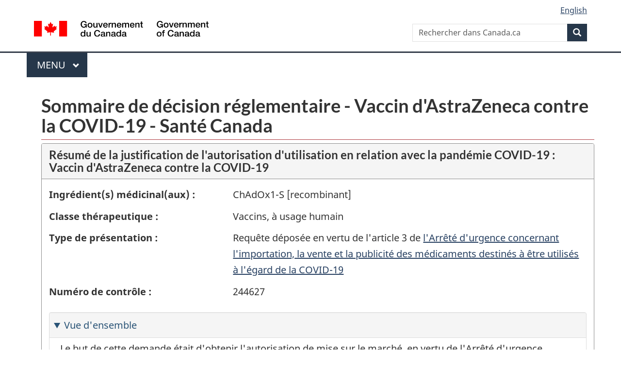

--- FILE ---
content_type: text/html
request_url: https://covid-vaccine.canada.ca/info/sommaire-decision-reglementaire-detailTwo.html?lang=fr&linkID=RDS00772
body_size: 4510
content:
<!DOCTYPE html>
<html class="no-js" lang="fr" dir="ltr">
<head>
<meta charset="utf-8">
<!-- Web Experience Toolkit (WET) / Boîte à outils de l'expérience Web (BOEW)
		wet-boew.github.io/wet-boew/License-en.html / wet-boew.github.io/wet-boew/Licence-fr.html -->
<title>Page de contenu - Canada.ca
</title>
<meta content="width=device-width,initial-scale=1" name="viewport">
<meta name="description" content="Registre des médicaments et des produits de santé">
<link rel="alternate" hreflang="en" href="regulatory-decision-summary-detailTwo.html">
<link href="./GCWeb/assets/favicon.ico" rel="icon" type="image/x-icon">
<link rel="stylesheet" href="./GCWeb/css/theme.min.css">
<noscript><link rel="stylesheet" href="./wet-boew/css/noscript.min.css" /></noscript>
</head>
<body vocab="http://schema.org/" resource="#wb-webpage" typeof="WebPage">
<nav>
<ul id="wb-tphp">
<li class="wb-slc">
<a class="wb-sl" href="#wb-cont">Passer au contenu principal</a>
</li>
<li class="wb-slc">
<a class="wb-sl" href="#wb-info">Passer à «&#160;Au sujet du gouvernement&#160;»</a>
</li>
</ul>
</nav>
<header>
<div id="wb-bnr" class="container">
<div class="row">
<section id="wb-lng" class="col-xs-3 col-sm-12 pull-right text-right">
<h2 class="wb-inv">Sélection de la langue</h2>
<ul class="list-inline mrgn-bttm-0">
<li>
<a lang="en" hreflang="en" id="langLink">
<span class="hidden-xs">English</span>
<abbr title="English" class="visible-xs h3 mrgn-tp-sm mrgn-bttm-0 text-uppercase">en</abbr>
</a>
</li>
</ul>
</section>
<div class="brand col-xs-9 col-sm-5 col-md-4" property="publisher" resource="#wb-publisher" typeof="GovernmentOrganization">
<a href="https://www.canada.ca/fr.html" property="url"><img src="./GCWeb/assets/sig-blk-fr.svg" alt="Gouvernement du Canada" property="logo"><span class="wb-inv"> / <span lang="en">Government of Canada</span></span></a>
<meta property="name" content="Gouvernement du Canada">
<meta property="areaServed" typeof="Country" content="Canada">
<link property="logo" href="./GCWeb/assets/wmms-blk.svg">
</div>
<section id="wb-srch" class="col-lg-offset-4 col-md-offset-4 col-sm-offset-2 col-xs-12 col-sm-5 col-md-4">
<h2>Recherche</h2>
<form action="#" method="post" name="cse-search-box" role="search">
<div class="form-group wb-srch-qry">
<label for="wb-srch-q" class="wb-inv">Rechercher dans Canada.ca</label>
<input id="wb-srch-q" list="wb-srch-q-ac" class="wb-srch-q form-control" name="q" type="search" value="" size="34" maxlength="170" placeholder="Rechercher dans Canada.ca">
<datalist id="wb-srch-q-ac">
</datalist>
</div>
<div class="form-group submit">
<button type="submit" id="wb-srch-sub" class="btn btn-primary btn-small" name="wb-srch-sub"><span class="glyphicon-search glyphicon"></span><span class="wb-inv">Recherche</span></button>
</div>
</form>
</section>
</div>
</div>
<nav class="gcweb-menu" typeof="SiteNavigationElement">
<div class="container">
<h2 class="wb-inv">Menu</h2>
<button type="button" aria-haspopup="true" aria-expanded="false">Menu<span class="wb-inv"> principal</span> <span class="expicon glyphicon glyphicon-chevron-down"></span></button>
<ul role="menu" aria-orientation="vertical" data-ajax-replace="https://www.canada.ca/content/dam/canada/sitemenu/sitemenu-v2-fr.html">
<li role="presentation"><a role="menuitem" href="https://www.canada.ca/fr/services/emplois.html">Emplois et milieu de travail</a></li>
<li role="presentation"><a role="menuitem" href="https://www.canada.ca/fr/services/immigration-citoyennete.html">Immigration et citoyenneté</a></li>
<li role="presentation"><a role="menuitem" href="https://voyage.gc.ca/">Voyage et tourisme</a></li>
<li role="presentation"><a role="menuitem" href="https://www.canada.ca/fr/services/entreprises.html">Entreprises et industrie</a></li>
<li role="presentation"><a role="menuitem" href="https://www.canada.ca/fr/services/prestations.html">Prestations</a></li>
<li role="presentation"><a role="menuitem" href="https://www.canada.ca/fr/services/sante.html">Santé</a></li>
<li role="presentation"><a role="menuitem" href="https://www.canada.ca/fr/services/impots.html">Impôts</a></li>
<li role="presentation"><a role="menuitem" href="https://www.canada.ca/fr/services/environnement.html">Environnement et ressources naturelles</a></li>
<li role="presentation"><a role="menuitem" href="https://www.canada.ca/fr/services/defense.html">Sécurité nationale et défense</a></li>
<li role="presentation"><a role="menuitem" href="https://www.canada.ca/fr/services/culture.html">Culture, histoire et sport</a></li>
<li role="presentation"><a role="menuitem" href="https://www.canada.ca/fr/services/police.html">Services de police, justice et urgences</a></li>
<li role="presentation"><a role="menuitem" href="https://www.canada.ca/fr/services/transport.html">Transport et infrastructure</a></li>
<li role="presentation"><a role="menuitem" href="https://international.gc.ca/world-monde/index.aspx?lang=fra">Canada et le monde</a></li>
<li role="presentation"><a role="menuitem" href="https://www.canada.ca/fr/services/finance.html">Argent et finances</a></li>
<li role="presentation"><a role="menuitem" href="https://www.canada.ca/fr/services/science.html">Science et innovation</a></li>
</ul>
</div>
</nav>
<!--<nav id="wb-bc" property="breadcrumb">
<h2>Vous êtes ici :</h2>
<div class="container">
<ol class="breadcrumb">
<li><a href="https://www.canada.ca/fr.html">Canada.ca</a></li>
</ol>
</div>
</nav>-->
</header>
<div class="container">
    <main role="main" property="mainContentOfPage" class="container">
        <h1 property="name" id="wb-cont">Sommaire de décision réglementaire - <span id="DrugnameTitle"></span> - Santé Canada</h1>
        <section>
            <div class="panel panel-default">
                <div class="panel-heading">
                    <h2 id="title" class="panel-title"><span id="SummaryTitle"></span></h2>
                </div>
                <div class="panel-body">
                    <div id="existApplicationNumber">
                        <div class="row" id="contact">
                            <p class="col-sm-4" id="contact"><strong>Contact&nbsp;:&nbsp;</strong></p>
                            <div class="col-sm-8"><p id="Contact1"></p></div>
                        </div>
                        <div class="row" id="deviceClass">
                            <p class="col-sm-4"><strong>Classe de l'instrument&nbsp;:&nbsp;</strong></p>
                            <div class="col-sm-8"><p id="DeviceClass"></p></div>
                        </div>
                        <div class="row" id="typeApplicaiton">
                            <p class="col-sm-4"><strong>Type d demande&nbsp;:&nbsp;</strong></p>
                            <div class="col-sm-8"><p id="TypeApplication"></p></div>
                        </div>
                        <div class="row" id="applicationNumber">
                            <p class="col-sm-4"><strong>Numéro de demande&nbsp;:&nbsp;</strong></p>
                            <div class="col-sm-8"><p id="ApplicationNumber"></p></div>
                        </div>
                    </div>
                    <div class="row" id="MedicalIngredientField">
                        <p class="col-sm-4"><strong>Ingrédient(s) médicinal(aux)&nbsp;:&nbsp;</strong></p>
                        <div class="col-sm-8"><p id="MedicalIngredient"></p></div>
                    </div>
                    <div class="row" id="TherapeuticAreaField">
                        <p class="col-sm-4"><strong>Classe thérapeutique&nbsp;:&nbsp;</strong></p>
                        <div class="col-sm-8"><p id="TherapeuticArea"></p></div>
                    </div>
                    <div class="row" id="TypeSubmissionField">
                        <p class="col-sm-4"><strong>Type de présentation&nbsp;:&nbsp;</strong></p>
                        <div class="col-sm-8"><p id="TypeSubmission"></p></div>
                    </div>
                    <div class="row" id="ControlNumberField">
                        <p class="col-sm-4"><strong>Numéro de contrôle&nbsp;:&nbsp;</strong></p>
                        <div class="col-sm-8"><p id="ControlNumber"></p></div>
                    </div>
                    <details class="margin-top-medium" open>
                        <summary class="well well-sm"><span id="SummarySubTitle"></span></summary>
                        <p id="SummaryText1"></p>
                        <p id="SummaryText2"></p>
                        <p id="SummaryText3"></p>

                    </details>
                    <div class="row" id="ManufacturerField">
                        <p class="col-sm-4"><strong>Fabricant&nbsp;:&nbsp;</strong></p>
                        <div class="col-sm-8"><p id="Manufacturer"></p></div>
                    </div>
                    <div class="row" id="DinField">
                        <p class="col-sm-4"><strong>Identification(s) numérique(s) de drogue(s) émis(es)&nbsp;:&nbsp;</strong></p>
                        <div class="col-sm-8"><p id="Din"></p></div>
                    </div>
                    <div class="row" id="PrescriptionStatusField">
                        <p class="col-sm-4"><strong>Statut de vente sur ordonnance&nbsp;:&nbsp;</strong></p>
                        <div class="col-sm-8"><p id="PrescriptionStatus"></p></div>
                    </div>
                    <div class="row" id="LicenceNumberField">
                        <p class="col-sm-4"><strong>Licence number issued&nbsp;:&nbsp;</strong></p>
                        <div class="col-sm-8"><p id="LicenceNumberIssued"></p></div>
                    </div>
                    <div class="row" id="DateFiledField">
                        <p class="col-sm-4"><strong>Date de présentation&nbsp;:&nbsp;</strong></p>
                        <div class="col-sm-8"><p id="DateFiled"></p></div>
                    </div>
                    <div class="row" id="ContactField">
                        <p class="col-sm-4"><strong>Contact&nbsp;:&nbsp;</strong></p>
                        <div class="col-sm-8"><p id="Contact"></p></div>
                    </div>
                </div>

            </div>
        </section>
      <div class="pagedetails">
        <div class="row">
          <div class="col-sm-6 col-md-5 col-lg-4">
            <details class="brdr-0">
              <summary class="btn btn-default text-center">Signaler un problème sur cette page</summary>
              <div class="well row">
                <div class="gc-rprt-prblm">
                  <div class="gc-rprt-prblm-frm gc-rprt-prblm-tggl">
                    <form action="#">
                      <fieldset>
                        <legend><span class="field-name">Veuillez cocher toutes les réponses pertinentes&nbsp;:</span>
                        </legend>
                        <div class="checkbox">
                          <label for="gc-rprt-prblm-f1">
                            <input id="gc-rprt-prblm-f1" name="problem1" type="checkbox"
                                   value="Oui">Un lien, un bouton ou une vidéo ne
                            fonctionne pas
                          </label>
                          <input name="problem1" type="hidden" value="Non">
                        </div>
                        <div class="checkbox">
                          <label for="gc-rprt-prblm-f2">
                            <input id="gc-rprt-prblm-f2" name="problem2" type="checkbox"
                                   value="Oui">Il y a une erreur d'orthographe ou de
                            grammaire
                          </label>
                          <input name="problem2" type="hidden" value="Non">
                        </div>
                        <div class="checkbox">
                          <label for="gc-rprt-prblm-f3">
                            <input id="gc-rprt-prblm-f3" name="problem3" type="checkbox"
                                   value="Oui">Les renseignements sont incomplets
                          </label>
                          <input name="problem3" type="hidden" value="Non">
                        </div>
                        <div class="checkbox">
                          <label for="gc-rprt-prblm-f4">
                            <input id="gc-rprt-prblm-f4" name="problem4" type="checkbox"
                                   value="Oui">L'information n'est plus à jour ou est
                            erronée
                          </label>
                          <input name="problem4" type="hidden" value="Non">
                        </div>
                        <div class="checkbox">
                          <label for="gc-rprt-prblm-f5">
                            <input id="gc-rprt-prblm-f5" name="problem5" type="checkbox"
                                   value="Oui">Je n'arrive pas à trouver ce que je cherche
                          </label>
                          <input name="problem5" type="hidden" value="Non">
                        </div>
                        <div class="checkbox">
                          <label for="gc-rprt-prblm-f6">
                            <input id="gc-rprt-prblm-f6" name="problem6" type="checkbox"
                                   value="Oui">Autre problème qui ne figure pas sur cette
                            liste
                          </label>
                          <input name="problem6" type="hidden" value="Non">
                        </div>
                      </fieldset>
                      <button class="btn btn-primary wb-toggle" data-toggle='{"stateOff": "hide", "stateOn": "show", "selector": ".gc-rprt-prblm-tggl"}'
                              type="submit">
                        Soumettre
                      </button>
                    </form>
                  </div>
                  <div class="gc-rprt-prblm-thnk gc-rprt-prblm-tggl hide">
                    <h3>Merci de votre aide!</h3>
                    <p>Vous ne recevrez pas de réponse. Pour toute question, s’il vous plaît <a
                      href="https://www.canada.ca/fr/contact.html">contactez-nous</a>.</p>
                  </div>
                </div>
              </div>
            </details>
          </div>
          <div class="wb-share col-sm-4 col-md-3 col-sm-offset-2 col-md-offset-4 col-lg-offset-5"
               data-wb-share='{"lnkClass": "btn btn-default btn-block"}'></div>
        </div>
        <dl id="wb-dtmd">
          <dt>Date de modification&#160;:&#32;</dt>
          <dd>
            <time property="dateModified">2020-11-13</time>
          </dd>
        </dl>
      </div>
    </main>
</div>
<footer id="wb-info">
<div class="landscape">
<nav class="container wb-navcurr">
<h2 class="wb-inv">Au sujet du gouvernement</h2>
<ul class="list-unstyled colcount-sm-2 colcount-md-3">
<li><a href="https://www.canada.ca/fr/contact.html">Contactez-nous</a></li>
<li><a href="https://www.canada.ca/fr/gouvernement/min.html">Ministères et organismes</a></li>
<li><a href="https://www.canada.ca/fr/gouvernement/fonctionpublique.html">Fonction publique et force militaire</a></li>
<li><a href="https://www.canada.ca/fr/nouvelles.html">Nouvelles</a></li>
<li><a href="https://www.canada.ca/fr/gouvernement/systeme/lois.html">Traités, lois et règlements</a></li>
<li><a href="https://www.canada.ca/fr/transparence/rapports.html">Rapports à l'échelle du gouvernement</a></li>
<li><a href="https://pm.gc.ca/fra">Premier ministre</a></li>
<li><a href="https://www.canada.ca/fr/gouvernement/systeme.html">Comment le gouvernement fonctionne</a></li>
<li><a href="https://ouvert.canada.ca/">Gouvernement ouvert</a></li>
</ul>
</nav>
</div>
<div class="brand">
<div class="container">
<div class="row">
<nav class="col-md-9 col-lg-10 ftr-urlt-lnk">
<h2 class="wb-inv">À propos du site</h2>
<ul>
<li><a href="https://www.canada.ca/fr/sociaux.html">Médias sociaux</a></li>
<li><a href="https://www.canada.ca/fr/mobile.html">Applications mobiles</a></li>
<li><a href="https://www1.canada.ca/fr/nouveausite.html">À propos de Canada.ca</a></li>
<li><a href="https://www.canada.ca/fr/transparence/avis.html">Avis</a></li>
<li><a href="https://www.canada.ca/fr/transparence/confidentialite.html">Confidentialité</a></li>
</ul>
</nav>
<div class="col-xs-6 visible-sm visible-xs tofpg">
<a href="#wb-cont">Haut de la page <span class="glyphicon glyphicon-chevron-up"></span></a>
</div>
<div class="col-xs-6 col-md-3 col-lg-2 text-right">
<img src="./GCWeb/assets/wmms-blk.svg" alt="Symbole du gouvernement du Canada">
</div>
</div>
</div>
</div>
</footer>
<script src="https://ajax.googleapis.com/ajax/libs/jquery/2.2.4/jquery.js" type="b42531e9bd433e4cceaf9ac9-text/javascript"></script>
<script src="./wet-boew/js/wet-boew.min.js" type="b42531e9bd433e4cceaf9ac9-text/javascript"></script>
<script src="./GCWeb/js/theme.min.js" type="b42531e9bd433e4cceaf9ac9-text/javascript"></script>

<script src="./js/dhpr.js" type="b42531e9bd433e4cceaf9ac9-text/javascript"></script>
<!--[if lt IE 10 | !IE ]><!-->
<script src="./js/jquery.xdomainrequest.min.js" type="b42531e9bd433e4cceaf9ac9-text/javascript"></script>
<!--<![endif]-->

<!--Added for portal-->
<!-- Global site tag (gtag.js) - Google Analytics -->
<script async src="https://www.googletagmanager.com/gtag/js?id=G-SK7J9FLQ9E" type="b42531e9bd433e4cceaf9ac9-text/javascript"></script>
<script type="b42531e9bd433e4cceaf9ac9-text/javascript">
  window.dataLayer = window.dataLayer || [];
  function gtag(){dataLayer.push(arguments);}
  gtag('js', new Date());
  gtag('config', 'G-SK7J9FLQ9E', {'anonymize_ip': true});
</script>

<script type="b42531e9bd433e4cceaf9ac9-text/javascript">
    var lang = "fr";
    var pType = "rds";
    $('#existApplicationNumber').hide();
    $("a#langLink").attr('href', goDhprLangUrlByID(lang, pType, 'regulatory-decision-summary-detailTwo'));
    $.getJSON("./rds-fr/"+ getParameterByName("linkID")+".json", function (data) {
        if ($.trim(data.link_id) == '') {
            OnFail("");
        }
        else {
            changeRDSTitle(data.drug_name, lang);
            $('#DrugnameTitle').append(data.drug_name);
            $('#Drugname').append(data.drug_name);
            $('#SummaryTitle').append(data.summary_title);
            if ($.trim(data.medical_ingredient) == '') {
                $('#MedicalIngredientField').hide();
            }
            else {
                $('#MedicalIngredientField').show();
                $('#MedicalIngredient').append(data.medical_ingredient);
            }

            if ($.trim(data.therapeutic_area) == '') {
                $('#TherapeuticAreaField').hide();
            }
            else {
                $('#TherapeuticAreaField').show();
                $('#TherapeuticArea').append(data.therapeutic_area);
            }

            if ($.trim(data.type_submission) == '') {
                $('#TypeSubmissionField').hide();
            }
            else {
                $('#TypeSubmissionField').show();
                $('#TypeSubmission').append(data.type_submission);
            }
            if ($.trim(data.control_number) == '') {
                $('#ControlNumberField').hide();
            }
            else {
                $('#ControlNumberField').show();
                $('#ControlNumber').append(data.control_number);
            }
            if ($.trim(data.manufacturer) == '') {
                $('#ManufacturerField').hide();
            }
            else {
                $('#ManufacturerField').show();
                $('#Manufacturer').append(data.manufacturer);
            }

            if ($.trim(data.din_list) == '') {
                $('#DinField').hide();
            }
            else {
                $('#DinField').show();
                $('#Din').append(formatedList(data.din_list));
            }

            if ($.trim(data.prescription_status) == '') {
                $('#PrescriptionStatusField').hide();
            }
            else {
                $('#PrescriptionStatusField').show();
                $('#PrescriptionStatus').append(data.prescription_status);
            }
            if ($.trim(data.date_filed) == '') {
                $('#DateFiledField').hide();
            }
            else {
                $('#DateFiledField').show();
                $('#DateFiled').append(formatedDate(data.date_filed));
            }

            if (($.trim(data.contact_name) == '') && ($.trim(data.contact_url) == '')) {
                $('#ContactField').hide();
            }
            else {
                $('#ContactField').show();
                $('#Contact').append(formatedContact(data.contact_name, data.contact_url));
            }
            if ($.trim(data.licence_num) == '') {
                $('#LicenceNumberField').hide();
            }
            else {
                $('#LicenceNumberField').show();
                $('#LicenceNumberIssued').append(data.licence_num);
            }

            if ($.trim(data.summary_subtitle) == '') {
                $('#SummarySubTitle').hide();
            }
            else {
                $('#SummarySubTitle').show();
                $('#SummarySubTitle').append(data.summary_subtitle);
            }
            if ($.trim(data.summary_text1) == '') {
                $('#SummaryText1').hide();
            }
            else {
                $('#SummaryText1').show();
                $('#SummaryText1').append(data.summary_text1);
            }
            if ($.trim(data.summary_text2) == '') {
                $('#SummaryText2').hide();
            }
            else {
                $('#SummaryText2').show();
                $('#SummaryText2').append(data.summary_text2);
            }
            if ($.trim(data.summary_text3) == '') {
                $('#SummaryText3').hide();
            }
            else {
                $('#SummaryText3').show();
                $('#SummaryText3').append(data.summary_text3);
            }
            if ($.trim(data.application_number) == '') {
                $('#existApplicationNumber').hide();
            }
            else {
                $('#existApplicationNumber').show();
                $('#ContactField').hide();
                $('#Contact1').append(formatedContact(data.contact_name, data.contact_url));
                $('#DeviceClass').append(data.device_class);
                $('#TypeApplication').append(data.application_type);
                $('#ApplicationNumber').append(data.application_number);
            }
        }
    });
    window.addEventListener('hashchange', openTarget);
    openTarget();
</script>
<script src="/cdn-cgi/scripts/7d0fa10a/cloudflare-static/rocket-loader.min.js" data-cf-settings="b42531e9bd433e4cceaf9ac9-|49" defer></script></body>
</html>


--- FILE ---
content_type: text/javascript
request_url: https://covid-vaccine.canada.ca/info/js/dhpr.js
body_size: 2077
content:

var dhpr = "https://health-products-dev.hres.ca/api/dhpr/controller/dhprController.ashx?";
//var dhpr = "./controller/dhprController.ashx?";

//what is this?
$("summary").addClass("wb-toggle well well-sm");
$("summary").attr("data-toggle", "{\"persist\": \"session\"}");

var jsonbread = [{ title: "Home", href: "http://www.canada.ca/" }, { title: "All Services", href: "http://www.canada.ca/en/services/index.html" },
        { title: "Health", href: "http://healthycanadians.gc.ca/index-eng.php" },
        { title: "Drugs, health & consumer products", href: "http://healthycanadians.gc.ca/drugs-products-medicaments-produits/index-eng.php" },
        { title: "Drug Product Search" }];

var term = getParameterByName("term");

function getParameterByName(name) {
    name = name.replace(/[\[]/, "\\[").replace(/[\]]/, "\\]");
    var regex = new RegExp("[\\?&]" + name + "=([^&#]*)"),
        results = regex.exec(location.search);
     return results === null ? "" : decodeURIComponent(results[1].replace(/\+/g, " "));
}

function goDhprUrl(lang, pType,term) {
    var searchUrl = dhpr + "term=" + term + "&pType=" + pType + "&lang=" + lang;
    return searchUrl;
}


function goDhprLangUrl(lang, pType,term, pageName) {
    var langSwitch = lang == 'en' ? "fr" : "en";
    var langUrl = pageName + '.html';
        langUrl += "?term=" + term + "&pType=" + pType + "&lang=" + langSwitch;
    return langUrl;
}

function goDhprUrlByID(lang, pType) {
    var linkID = getParameterByName("linkID");
    var searchUrl = dhpr + "linkID=" + linkID + "&pType=" + pType + "&lang=" + lang;
    //console.log(searchUrl);
    return searchUrl;
}
function goDhprLangUrlByID(lang, pType, pageName) {
    var linkID = getParameterByName("linkID");
    var langSwitch = lang == 'en' ? "fr" : "en";
    var langUrl = pageName + '.html';
         langUrl += "?linkID=" + linkID + "&pType=" + pType + "&lang=" + langSwitch;
    return langUrl;
}


function OnFail(result) {
    console.log(result);
    window.location.href = "./genericError.html";
}

function formatedISMedicalDevice(IsMd) {
    var returnMd = "";
    if(IsMd)
    {
        returnMd = "Yes";
    }
    else {
        returnMd = "No";
    }
    return returnMd;
}
function formatedContact(contactName, contactUrl) {
    if ($.trim(contactName) == '')
    {
        return "&nbsp;";
    }
    return '<a href='+ contactUrl + '>' + contactName + '</a>';
}

function formatedMedIngredientDesc(medIngredient, strength, dosageform) {
    return  medIngredient + ", " + strength + "," + dosageform;
}
//function formatedClinBasisDesc(basisOne, basisTwo, basisThree) {
//    if ($.trim(basisThree) == '') {
//        if ($.trim(basisTwo) == '') {
//            return basisOne;
//        }
//        else {
//            return basisOne + "<br/>" + basisTwo;
//        }
//    }
//    return basisOne + "<br/>" + basisTwo + "<br/>" + basisThree;
//}

function formatedClinBasisDesc(basisOne, basisTwo, basisThree) {
    if ($.trim(basisThree) == '') {
        if ($.trim(basisTwo) == '') {
            return basisOne;
        }
        else {
            return basisOne + basisTwo;
        }
    }
    else {
        return basisOne + basisTwo + basisThree;
    }
}


function formatedDate(data) {
    if ($.trim(data) == '') {
            return "";
        }
        var data = data.replace("/Date(", "").replace(")/", "");
        if (data.indexOf("+") > 0) {
            data = data.substring(0, data.indexOf("+"));
        }
        else if (data.indexOf("-") > 0) {
            data = data.substring(0, data.indexOf("-"));
        }
        var date = new Date(parseInt(data, 10));
        var month = date.getMonth() + 1 < 10 ? "0" + (date.getMonth() + 1) : date.getMonth() + 1;
        var currentDate = date.getDate() < 10 ? "0" + date.getDate() : date.getDate();
        return date.getFullYear() + "-" + month + "-" + currentDate;
}

function formatedList(data) {
    var list;
    if ($.trim(data) == '') {
        return "";
    }
    $.each(data, function (index, record) {
        list +=  record + "<br />";
    });

    if (list != '') {
        list = list.replace("undefined", "");
        list = list.replace(/^<br\s*\/?>|<br\s*\/?>$/g, '');
        return list;
    }
    return "";
}
function formatedDinWithOthers(data, medIngredient, routeAdmin) {
    var list;
    if ($.trim(data) == '') {
        return "";
    }
    $.each(data, function (index, record) {
        list += record + "," + medIngredient + "," + routeAdmin + "<br />";
    });

    if (list != '') {
        list = list.replace("undefined", "");
        list = list.replace(/^<br\s*\/?>|<br\s*\/?>$/g, '');
        return list;
    }
    return "";
}


function formatedTombstoneList(data) {
    if (data.length == 0) {
        return "&nbsp;";
    }
    //console.log(data.length);
    var txt = "";
    var i;
    for (i = 0; i < data.length; i++) {
        txt += (data[i].med_ingredient) + ", " + (data[i].strength) + ", " + (data[i].dosageform) + ", " + (data[i].route_admin) + "; <br />";
    }

    if (txt != '') {
        txt = txt.replace("undefined", "");
        txt = txt.replace(/^<br\s*\/?>|<br\s*\/?>$/g, '');
        return txt;
    }
    return "&nbsp;";
}


function displayMilestoneList(data) {
    if (data.length == 0) {
        return "";
    }
    // console.log(data.length);
    var txt = "";
    var i;
    for (i = 0; i < data.length; i++) {
        var str = data[i].milestone;
        if (str.indexOf("<b>")==0 || str.indexOf("<strong>") == 0) {
            txt += "<tr class='active'><td>" + (data[i].milestone) + "</td>";
            txt += "<td>" + formatedDate(data[i].completed_date);
        }
        else {
        txt += "<tr><td>" + (data[i].milestone) + "</td>";
        txt += "<td>" + formatedDate(data[i].completed_date);
        }
        if ($.trim(data[i].separator) != '') {
            txt += " " + data[i].separator;
        }
        if ($.trim(data[i].completed_date2) != '') {
            txt += " " + formatedDate(data[i].completed_date2);
        }
        txt += "</td></tr>"
    }

    if (txt != '') {
        txt = txt.replace("undefined", "");
        return txt;
    }
    return "&nbsp;";}



function displayAppMilestoneList(data) {
    if (data.length == 0) {
        return "";
    }

    var txt = "";
    var i;
    for (i = 0; i < data.length; i++) {
        var str = data[i].application_milestone;
        if (str.indexOf("<b>") == 0 || str.indexOf("<strong>")==0) {
            txt += "<tr class='active'><td>" + (data[i].application_milestone) + "</td>";
            txt += "<td>" + formatedDate(data[i].milestone_date);
        }
        else {
            txt += "<tr><td>" + (data[i].application_milestone) + "</td>";
            txt += "<td>" + formatedDate(data[i].milestone_date);
        }
        if ($.trim(data[i].separator) != '') {
            txt += " " + data1[i].separator;
        }
        if ($.trim(data[i].milestone_date2) != '') {
            txt += " " + formatedDate(data[i].milestone_date2);
        }
        txt += "</td></tr>"
    }

    if (txt != '') {
        txt = txt.replace("undefined", "");
        return txt;
    }
    return "&nbsp;";


}


function formatedBulletList(data, type) {
    var list = "";
    if (data.length == 0) {
        return "";
    }

    $.grep(data, function (e) {
        list += "<li>" + e.bullet + "</li>";
    });

    if (list != '') {
        list = list.replace("undefined", "");
        list = list.replace(/"/g, "");

        if (type == '1')
        {
            return "<ol>" + list + "</ol>";
        }
        else if (type == '2')
        {
            return "<ol type='a'>" + list + "</ol>";
        }
        else {
            return "<ul>" + list + "</ul>";
        }
    }
    return "";
}


function ExportTableToCSV($table, filename) {

    var $rows = $table.find('tr:has(td),tr:has(th)'),
        tmpColDelim = String.fromCharCode(11), // vertical tab character
        tmpRowDelim = String.fromCharCode(0), // null character

        // actual delimiter characters for CSV format
        colDelim = '","',
        rowDelim = '"\r\n"',

        // Grab text from table into CSV formatted string
        csv = '"' + $rows.map(function (i, row) {
            var $row = $(row), $cols = $row.find('td,th');

            return $cols.map(function (j, col) {
                var $col = $(col), text = $col.text();
                return text.replace(/"/g, '""'); // escape double quotes

            }).get().join(tmpColDelim);

        }).get().join(tmpRowDelim)
            .split(tmpRowDelim).join(rowDelim)
            .split(tmpColDelim).join(colDelim) + '"',
        // Data URI
        csvData = 'data:application/csv;charset=utf-8,' + encodeURIComponent(csv);
       //console.log(csv);

    if (window.navigator.msSaveBlob) { // IE 10+
        //alert('IE' + csv);
        window.navigator.msSaveOrOpenBlob(new Blob([csv], { type: "text/plain;charset=utf-8;" }), filename)
    }
    else {
        $(this).attr({ 'download': filename, 'href': csvData, 'target': '_blank' });
    }
}


function msieversion() {
    var ua = window.navigator.userAgent;
    var msie = ua.indexOf("MSIE ");
    if (msie > 0 || !!navigator.userAgent.match(/Trident.*rv\:11\./)) // If Internet Explorer, return true
    {
        return true;
    } else { // If another browser,
        return false;
    }
    return false;
}

function openTarget() {
    var hash = location.hash.substring(1);
    if (hash) var details = document.getElementById(hash);
    if (details && details.tagName.toLowerCase() === 'details') details.open = true;
}
function changeSBDTitle(name, lang) {
    if (lang == 'en') {

        document.title = "Summary Basis of Decision - " + name + " - Health Canada";
    }
    else
    {
        document.title = "Sommaire des motifs de décision - " + name + " - Santé Canada";
    }

}
function changeSSRTitle(name, lang) {
    if (lang == 'en') {

        document.title = "Summary Safety Review - " + name + " - Health Canada";
    }
    else {
        document.title = "Résumé de l'examen de l'innocuité - " + name + " - Santé Canada";
    }

}
function changeRDSTitle(name, lang) {
    if (lang == 'en') {

        document.title = "Regulatory Decision Summary - " + name + " - Health Canada";
    }
    else {
        document.title = "Sommaire de décision réglementaire - " + name + " - Santé Canada";
    }

}

function openAll() {
    var x = document.getElementsByTagName("details");
    var i;
    for (i = 0; i < x.length; i++) {
        x[i].setAttribute("open", "true");
    }
}

function shade() {

}




